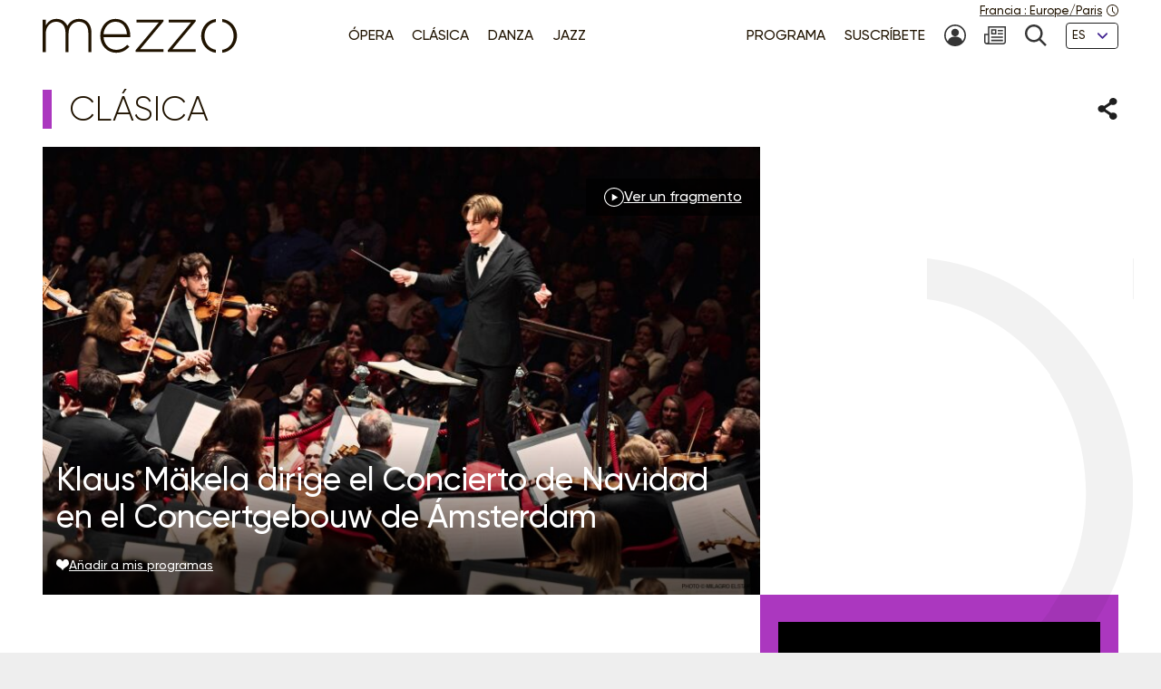

--- FILE ---
content_type: text/html; charset=UTF-8
request_url: https://www.mezzo.tv/es/Cl%C3%A1sica/Klaus-M%C3%A4kela-dirige-el-Concierto-de-Navidad-en-el-Concertgebouw-de-%C3%81msterdam-12345
body_size: 9710
content:
<!doctype html>
<html lang="es">
<head>
	<script type="text/javascript">window.gdprAppliesGlobally=true;(function(){function a(e){if(!window.frames[e]){if(document.body&&document.body.firstChild){var t=document.body;var n=document.createElement("iframe");n.style.display="none";n.name=e;n.title=e;t.insertBefore(n,t.firstChild)}
else{setTimeout(function(){a(e)},5)}}}function e(n,r,o,c,s){function e(e,t,n,a){if(typeof n!=="function"){return}if(!window[r]){window[r]=[]}var i=false;if(s){i=s(e,t,n)}if(!i){window[r].push({command:e,parameter:t,callback:n,version:a})}}e.stub=true;function t(a){if(!window[n]||window[n].stub!==true){return}if(!a.data){return}
var i=typeof a.data==="string";var e;try{e=i?JSON.parse(a.data):a.data}catch(t){return}if(e[o]){var r=e[o];window[n](r.command,r.parameter,function(e,t){var n={};n[c]={returnValue:e,success:t,callId:r.callId};a.source.postMessage(i?JSON.stringify(n):n,"*")},r.version)}}
if(typeof window[n]!=="function"){window[n]=e;if(window.addEventListener){window.addEventListener("message",t,false)}else{window.attachEvent("onmessage",t)}}}e("__tcfapi","__tcfapiBuffer","__tcfapiCall","__tcfapiReturn");a("__tcfapiLocator");(function(e){
  var t=document.createElement("script");t.id="spcloader";t.type="text/javascript";t.async=true;t.src="https://sdk.privacy-center.org/"+e+"/loader.js?target="+document.location.hostname;t.charset="utf-8";var n=document.getElementsByTagName("script")[0];n.parentNode.insertBefore(t,n)})("9fa974f0-7bf8-4499-8a08-f6bc7d8e903d")})();</script>
	<!-- Google Tag Manager -->
	<script>
(function(w,d,s,l,i){w[l]=w[l]||[];w[l].push({'gtm.start':
new Date().getTime(),event:'gtm.js'});var f=d.getElementsByTagName(s)[0],
j=d.createElement(s),dl=l!='dataLayer'?'&l='+l:'';j.async=true;j.src=
'https://www.googletagmanager.com/gtm.js?id='+i+dl;f.parentNode.insertBefore(j,f);
})(window,document,'script','dataLayer','GTM-T9P7HF');
	</script>
	<!-- End Google Tag Manager -->

<meta charset="utf-8">
<meta name="viewport" content="width=device-width, initial-scale=1.0">

<title>Klaus Mäkela dirige el Concierto de Navidad en el Concertgebouw de Ámsterdam | mezzo.tv</title>
<meta name="description" content="" />
<link rel="canonical" href="https://www.mezzo.tv/es/Clásica/Klaus-M%C3%A4kela-dirige-el-Concierto-de-Navidad-en-el-Concertgebouw-de-%C3%81msterdam-12345">

<link rel="stylesheet" href="/668e44da/static/vendor/splide-4.1.3/css/splide-core.min.css">
<link rel="stylesheet" href="/668e44da/static/vendor/plyr-3.7.3/plyr.css">
<link rel="stylesheet" href="/668e44da/static/css/base.min.css">

<meta name="viewport" content="width=device-width, initial-scale=1.0">
<script type="text/javascript">var init = function(){var htmlTag = document.getElementsByTagName('html')[0]; /* Is JS enabled? */ htmlTag.className = (htmlTag.className + ' ' || '') + 'hasJS'; /* Is it a touch device? */ if ('ontouchstart' in document.documentElement) htmlTag.className = (htmlTag.className + ' ' || '') + 'isTouch'; else htmlTag.className = (htmlTag.className + ' ' || '') + 'noTouch'; }();</script>

<link rel="apple-touch-icon" sizes="60x60" href="/668e44da/static/img/favicon/apple-touch-icon-60x60.png">
<link rel="apple-touch-icon" sizes="72x72" href="/668e44da/static/img/favicon/apple-touch-icon-72x72.png">
<link rel="apple-touch-icon" sizes="76x76" href="/668e44da/static/img/favicon/apple-touch-icon-76x76.png">
<link rel="apple-touch-icon" sizes="114x114" href="/668e44da/static/img/favicon/apple-touch-icon-114x114.png">
<link rel="apple-touch-icon" sizes="120x120" href="/668e44da/static/img/favicon/apple-touch-icon-120x120.png">
<link rel="apple-touch-icon" sizes="144x144" href="/668e44da/static/img/favicon/apple-touch-icon-144x144.png">
<link rel="apple-touch-icon" sizes="152x152" href="/668e44da/static/img/favicon/apple-touch-icon-152x152.png">
<link rel="apple-touch-icon" sizes="180x180" href="/668e44da/static/img/favicon/apple-touch-icon-180x180.png">
<link rel="icon" type="image/png" sizes="32x32" href="/668e44da/static/img/favicon/favicon-32x32.png">
<link rel="icon" type="image/png" sizes="192x192" href="/668e44da/static/img/favicon/android-chrome-192x192.png">
<link rel="icon" type="image/png" sizes="16x16" href="/668e44da/static/img/favicon/favicon-16x16.png">
<link rel="manifest" href="/668e44da/static/img/favicon/site.webmanifest">
<link rel="shortcut icon" href="/668e44da/static/img/favicon/favicon.ico">
<meta name="msapplication-TileColor" content="#ffffff">
<meta name="msapplication-TileImage" content="/668e44da/static/img/favicon/mstile-144x144.png">
<meta name="msapplication-config" content="/668e44da/static/img/favicon/browserconfig.xml">    <meta property="og:type" content="website" />
    <meta property="og:locale" content="" />
    <meta property="og:url" content="https://www.mezzo.tv/es/Clásica/Klaus-M%C3%A4kela-dirige-el-Concierto-de-Navidad-en-el-Concertgebouw-de-%C3%81msterdam-12345" />
    <meta property="og:title" content="Klaus Mäkela dirige el Concierto de Navidad en el Concertgebouw de Ámsterdam | mezzo.tv" />
    <meta property="og:description" content="" />
    <meta property="og:image" content="https://www.mezzo.tv/ressources/programs/source/3/11ed17fa-12345-1277053_1.jpg" />

<meta name="twitter:card" content="summary_large_image" />
<meta name="twitter:title" content="Klaus Mäkela dirige el Concierto de Navidad en el Concertgebouw de Ámsterdam | mezzo.tv" />
<meta name="twitter:description" content="" />
<meta name="twitter:image" content="https://www.mezzo.tv/ressources/programs/source/3/11ed17fa-12345-1277053_1.jpg">

<link rel="alternate" hreflang="fr" href="/fr/Classique/Klaus-M%C3%A4kela-dirige-le-Concert-de-No%C3%ABl-au-Concertgebouw-d-Amsterdam-12345" />
<link rel="alternate" hreflang="en" href="/en/Classical/Klaus-M%C3%A4kela-conducts-the-Christmas-Concert-at-the-Concertgebouw-in-Amsterdam-12345" />
<link rel="alternate" hreflang="ru" href="/ru/Классическая музыка/Concertgebouw-M%C3%A4kel%C3%A4-Mendelssohn-Beethoven-25-12-23-12345" />
<link rel="alternate" hreflang="es" href="/es/Clásica/Klaus-M%C3%A4kela-dirige-el-Concierto-de-Navidad-en-el-Concertgebouw-de-%C3%81msterdam-12345" />
</head>
<body id="main-body">
<!-- Google Tag Manager (noscript) -->
<noscript><iframe src="https://www.googletagmanager.com/ns.html?id=GTM-T9P7HF" height="0" width="0" style="display:none;visibility:hidden"></iframe></noscript>
<!-- End Google Tag Manager (noscript) -->
<script type="text/javascript">
(function() {
    function initTz($popin) {
        function getTz() {
            var intlName = null;
            try {
                intlName = Intl.DateTimeFormat().resolvedOptions().timeZone;
            } catch (e) {}

            return intlName;
        }

        if (!$popin) return;

        var $timezoneTxt = $popin.querySelector('[data-role="timezone"]'),
            $timezoneInput = $popin.querySelector('input[name="timezone"]'),
            tz = getTz();

        if ($timezoneTxt) {
            $timezoneTxt.innerHTML = tz;
        }
        if ($timezoneInput) {
            $timezoneInput.value = tz;
        }
    }


    function trapFocus(element) {
        var focusableEls = element.querySelectorAll('a[href]:not([disabled]), button:not([disabled]), textarea:not([disabled]), input[type="text"]:not([disabled]), input[type="radio"]:not([disabled]), input[type="checkbox"]:not([disabled]), select:not([disabled])');
        var firstFocusableEl = focusableEls[0];
        var lastFocusableEl = focusableEls[focusableEls.length - 1];
        var KEYCODE_TAB = 9;

        element.addEventListener('keydown', function(e) {
            var isTabPressed = (e.key === 'Tab' || e.keyCode === KEYCODE_TAB);

            if (!isTabPressed) {
                return;
            }

            if ( e.shiftKey ) /* shift + tab */ {
                if (document.activeElement === firstFocusableEl) {
                    lastFocusableEl.focus();
                        e.preventDefault();
                    }
                } else /* tab */ {
                if (document.activeElement === lastFocusableEl) {
                    firstFocusableEl.focus();
                        e.preventDefault();
                    }
                }
        });

        window.addEventListener('keydown', function(e) {
            if (e.key === 'Escape'){
                element.style.display = 'none';
            }
        });
        element.focus()
    }


    function loadPopup(site, set) {
        var xhr = new XMLHttpRequest();
        xhr.open("POST", '/api/'+site+'/consent/tz', true);
        xhr.setRequestHeader("Content-Type", "application/x-www-form-urlencoded");
        xhr.onreadystatechange = function() {
            if (this.readyState === XMLHttpRequest.DONE && this.status === 200) {
                var el = document.getElementById('consent-timezones');
                el.innerHTML = xhr.responseText;
                trapFocus(el)
                initTz(document.getElementById('popin-regional'));
            }
        }
        xhr.send("consent="+((set) ? "yes" : "no"));
    }


    window.didomiOnReady = window.didomiOnReady || [];
    window.didomiOnReady.push(function (Didomi) {
        var site = 'es',
            mezzo = 'c:mezzo-Nq2NPzN9',
            purpose = 'personnali-TFiXc64t',
            consent = Didomi.getUserConsentStatus(purpose, mezzo)
        ;

        window.didomiEventListeners = window.didomiEventListeners || [];
        window.didomiEventListeners.push({
            event: 'consent.changed',
            listener: function (context) {
                var set = Didomi.getUserConsentStatus(purpose, mezzo)

                if (set !== consent) {
                    loadPopup(site, set);
                }
            }
        });

    });
})();
</script>
<div id='consent-timezones' tabindex='-1'></div>


	<header role="banner" id="main-header" class="main-header sticky-watch">

    <div class="wrapper">

        <nav role="navigation" aria-label="Accesos directos">
            <ul class="main-header__shortcuts smaller-font">
                <li><a href="#main-content">Ir al contenido</a></li>
                <li><a href="#main-nav">Ir al menú</a></li>
            </ul>
        </nav>

        <div class="main-header__core">

            <h1 class="main-header__logo">
                <a href="/es"><svg role="img" aria-label="Mezzo"
                 xmlns="http://www.w3.org/2000/svg" width="560" height="90" viewBox="0.5 205.5 560 90"><title>Mezzo</title><path d="M408.289 250.646c0 21.633 15.633 40.578 37.862 42.973v-7.523c-17.184-2.402-29.229-17.633-29.229-35.449s12.403-33.064 29.229-35.449v-7.532c-22.101 2.413-37.862 21.349-37.862 42.973v.007zm-83.257-34.21h57.312l-59.578 70.541v4.505h71.395v-7.083h-59.577l59.577-70.541v-4.505h-69.128v7.083zm-82.899 0h57.313l-59.578 70.541v4.505h71.395v-7.083h-59.578l59.578-70.541v-4.505h-69.129v7.083zm-54.137-9.055c-22.404 0-39.275 19.055-39.275 42.954v.321c0 25.67 18.826 42.954 40.578 42.954 15.816 0 25.697-6.386 34.11-15.349.073-.083.073-.211-.018-.285l-5.22-4.578a.2.2 0 00-.275.01c-6.798 7.202-15.532 12.779-28.275 12.779-16.229 0-31-11.944-32.458-32.458h68.661c.165-1.294.165-1.78.165-2.908v-.321c0-24.385-14.771-43.11-37.982-43.11l-.011-.009zm-30.845 39.238c1.458-18.248 14.119-31.972 30.514-31.972 18.991 0 28.569 15.339 29.707 31.972h-60.221zm-63.046-39.238c-15.633 0-24.587 8.587-29.954 17.816-4.56-9.56-13.514-17.816-28-17.816s-22.303 8.101-27.679 16.679v-14.165a.572.572 0 00-.569-.569H1.069a.572.572 0 00-.569.569v81.459c0 .312.257.568.569.568h6.835a.572.572 0 00.569-.568v-47.046c0-16.679 11.725-29.633 26.532-29.633 14.808 0 24.257 10.523 24.257 27.688v48.991c0 .312.257.568.569.568h6.835a.572.572 0 00.569-.568v-47.532c0-18.459 12.211-29.147 26.211-29.147 15.303 0 24.578 10.367 24.578 28.184v48.504c0 .312.257.569.569.569h6.835a.573.573 0 00.569-.569v-49.477c.007-20.744-12.194-34.505-31.892-34.505z"/><path d="M462.638 207.674v7.523c16.825 2.385 29.229 17.22 29.229 35.449s-12.046 33.047-29.229 35.449v7.523c22.229-2.395 37.862-21.34 37.862-42.973s-15.752-40.567-37.862-42.971z"/></svg></a>
            </h1>

            <nav role="navigation" id="main-nav" class="main-nav" aria-label="Menu">

                <button class="main-nav__burger toggle" data-trap="true" data-freeze="true" data-echap="true" data-burger="true" aria-expanded="false">
                    <span aria-hidden="true"><span></span><span></span><span></span><span></span></span>
                    <strong class="smallest-font toggle--off">Abrir</strong>
                    <strong class="smallest-font toggle--on">Cerrar</strong>
                </button>

                <div class="main-nav__burger-target" aria-hidden="true">
                    <div class="toggle-overlay main-nav__overlay" aria-hidden="true"></div>

                    <div class="main-nav__menus" tabindex="-1">
                        <ul class="main-nav__menu small-font">
<li><a class="opera" href="/es/Ópera"><span>Ópera</span></a></li>
<li><a class="classique" href="/es/Concierto-clásico"><span>Clásica</span></a></li>
<li><a class="danse" href="/es/Danza"><span>Danza</span></a></li>
<li><a class="jazz" href="/es/Jazz"><span>Jazz</span></a></li>
</ul>                        <ul class="main-nav__menu small-font">
<li><a href="/es/Programa"><span>Programa</span></a></li>
<li><a href="/es/Suscribir"><span>Suscríbete</span></a></li>
<li>
<a href="/es/espacio-suscriptor" title="Mi cuenta"><svg class="svg-icon" aria-hidden="true" aria-label="" focusable="false"><use xlink:href="/668e44da/static/img/svg-sprite/svg-sprite.svg#svg-icon--icon--account" /></svg><span class="sr-only">Mi cuenta</span>
</a>
</li>
<li>
<a href="/es/suscripcion-newsletters" title="Newsletter"><svg class="svg-icon" aria-hidden="true" aria-label="" focusable="false"><use xlink:href="/668e44da/static/img/svg-sprite/svg-sprite.svg#svg-icon--icon--newsletter" /></svg><span class="sr-only">Newsletter</span>
</a>
</li>
<li>
<a href="/es/busqueda" title="Búsqueda"><svg class="svg-icon" aria-hidden="true" aria-label="" focusable="false"><use xlink:href="/668e44da/static/img/svg-sprite/svg-sprite.svg#svg-icon--icon--search" /></svg><span class="sr-only">Búsqueda</span>
</a>
</li>
<li>
<form action="/es/Clásica/Klaus-M%C3%A4kela-dirige-el-Concierto-de-Navidad-en-el-Concertgebouw-de-%C3%81msterdam-12345" method='post'>
<fieldset class="smallest-font">
<label for="header__lang-select" class="sr-only">Idiomas</label>
<div class="select-container">
<select id="header__lang-select" name='site'>
<option value="es" title="" selected>ES</option>
<option value="en" title="">EN</option>
<option value="fr" title="">FR</option>
</select>
</div>
</fieldset>
<input type='hidden' name='entity' value='12345' />
<input type='hidden' name='type' value='program' />
<input type='hidden' name='action' value='language' />
</form>
</li>
</ul>
                        <a href="/es/configuracion-regional" class="main-header__time smallest-font" rel="nofollow">
                            <span><span data-role="regional-country">Francia</span>&nbsp;: <span data-role="regional-timezone">Europe/Paris</span></span>
                            <svg class="svg-icon" aria-hidden="true" aria-label="" focusable="false"><use xlink:href="/668e44da/static/img/svg-sprite/svg-sprite.svg#svg-icon--icon--time" /></svg>                        </a>
                    </div>
                </div>

            </nav>

        </div>

    </div>

</header>
	<main role="main" id="main-content">
	<div class="wrapper">
	<section>
    <div class="heading-share">
        <h2 class="title--1 classique">Clásica</h2>
        <button class="link--picto toggle" aria-expanded="false" aria-controls="share-intro">
    <span class="sr-only">Compartir</span>
    <svg class="svg-icon toggle--off" aria-hidden="true" aria-label="" focusable="false"><use xlink:href="/668e44da/static/img/svg-sprite/svg-sprite.svg#svg-icon--icon--share" /></svg>    <svg class="svg-icon toggle--on" aria-hidden="true" aria-label="" focusable="false"><use xlink:href="/668e44da/static/img/svg-sprite/svg-sprite.svg#svg-icon--icon--close" /></svg></button>

<div class="heading-share__reveal" aria-hidden="true" id="share-intro">
    <ul class="list-social">
                <li>
            <a href="https://www.facebook.com/sharer.php?u=https%3A%2F%2Fwww.mezzo.tv%2Fes%2FCl%C3%A1sica%2FKlaus-M%25C3%25A4kela-dirige-el-Concierto-de-Navidad-en-el-Concertgebouw-de-%25C3%2581msterdam-12345" data-role='share' class="list-social__facebook">
                <svg class="svg-icon" aria-hidden="true" aria-label="" focusable="false"><use xlink:href="/668e44da/static/img/svg-sprite/svg-sprite.svg#svg-icon--social--facebook" /></svg>                <span class="sr-only">Compartir en Facebook</span>
            </a>
        </li>
                <li>
            <a href="https://x.com/intent/tweet?text=&amp;url=https%3A%2F%2Fwww.mezzo.tv%2Fes%2FCl%C3%A1sica%2FKlaus-M%25C3%25A4kela-dirige-el-Concierto-de-Navidad-en-el-Concertgebouw-de-%25C3%2581msterdam-12345" data-role='share' class="list-social__twitter">
                <svg class="svg-icon" aria-hidden="true" aria-label="" focusable="false"><use xlink:href="/668e44da/static/img/svg-sprite/svg-sprite.svg#svg-icon--social--twitter" /></svg>                <span class="sr-only">Compartir en Twitter</span>
            </a>
        </li>
            </ul>
</div>    </div>

    <div class="programme-mosaic classique">

        <div class="programme-mosaic__cover">
            <img srcset="/ressources/programs/cache/101/400x250-11ed17fa-12345-1277053_1.jpeg 400w, /ressources/programs/cache/101/600x375-11ed17fa-12345-1277053_1.jpeg 600w, /ressources/programs/cache/101/800x500-11ed17fa-12345-1277053_1.jpeg 800w, /ressources/programs/cache/101/1200x750-11ed17fa-12345-1277053_1.jpeg 1200w, /ressources/programs/cache/101/1600x1000-11ed17fa-12345-1277053_1.jpeg 1600w" sizes="(min-width: 1230px) 790px, (min-width: 730px) calc(66.6667vw - 1rem), 100vw" src="/ressources/programs/cache/101/800x500-11ed17fa-12345-1277053_1.jpeg" alt="" />

            <h2 class="title--2">Klaus Mäkela dirige el Concierto de Navidad en el Concertgebouw de Ámsterdam</h2>

                            <div class="programme-mosaic__video link-popin--media">
                    <button class="link--picto small-font toggle"
                        data-trap="true" data-freeze="true" data-click-outside="true" data-echap="true" aria-expanded="false" aria-controls="media-video-play"
                    >
                        <svg class="svg-icon" aria-hidden="true" aria-label="" focusable="false"><use xlink:href="/668e44da/static/img/svg-sprite/svg-sprite.svg#svg-icon--icon--play" /></svg>                        <span>Ver un fragmento</span>
                    </button>
                </div>

                <div role="dialog" id="media-video-play" class="modal modal--default" aria-modal="true" aria-hidden="true" aria-labelledby="label-media-video-play">
	<div class="modal__overlay toggle-overlay" aria-hidden="true"></div>

		<section class="modal__core modal__core--media">
		<header class="modal__header">
			<h2 class="title--3" id="label-media-video-play">Klaus Mäkela dirige el Concierto de Navidad en el Concertgebouw de Ámsterdam</h2>
		</header>
        <div class="modal__content">
            <div class="plyr-media" data-plyr-provider="youtube" data-plyr-embed-id="z_8_JeToLDU"
            	data-plyr='{"iconUrl": "/668e44da/static/vendor/plyr-3.7.3/plyr.svg", "hl": "es"}'
            ></div>
            <div class="modal__caption">
            	
            </div>
        </div>
	</section>
	
	<button class="modal__closer toggle-close">
		<svg class="svg-icon" aria-hidden="true" aria-label="" focusable="false"><use xlink:href="/668e44da/static/img/svg-sprite/svg-sprite.svg#svg-icon--icon--close" /></svg>		<span class="sr-only">Cerrar</span>
	</button>
</div>

            
            <button class="link--add link--picto smaller-font" data-action='favorite' data-program='12345'
                aria-pressed="false"
            >
                <svg class="svg-icon" aria-hidden="true" aria-label="" focusable="false"><use xlink:href="/668e44da/static/img/svg-sprite/svg-sprite.svg#svg-icon--icon--heart" /></svg>                <span>Añadir
a mis programas</span>
            </button>
        </div>


        <div class="programme-mosaic__title">
            
        </div>

        <div class="programme-mosaic__content editorial">

            <p class="chapo"></p>

            <h3 class="title--4">Reparto</h3><ul class="list-authors"><li><strong> Royal Concertgebouw Orchestra</strong></li><li><strong>Klaus Mäkelä</strong>
																	(Dirección de orquesta)
																			</li><li><strong>Chen Reiss</strong>
																	(Soprano)
																			</li></ul>
                            <h3 class="title--4">Programa</h3>
                <p>Felix Mendelssohn (1809-1847)<br />
Las Hébridas (la cueva de Fingal)<br />
<br />
Fanny Hensel-Mendelssohn (1805-1847)<br />
Hero y Leandro<br />
<br />
Felix Mendelssohn<br />
Scherzo de &#039;El sueño de una noche de verano&#039;<br />
<br />
Felix Mendelssohn<br />
Infelice<br />
<br />
Ludwig van Beethoven (1770-1827)<br />
Sinfonía No. 3 &#039;Heroica&#039;</p>
            
            <hr>

            <p>			Grabación:
25 de Diciembre de 2023 - Concertgebouw | Amsterdam
			<br>

		
	Realizador:

    <br>

	Duración:
01:34
</p>        </div>

        <div class="programme-mosaic__push">
            <div class="programme-mosaic__summary">
                <div class="plyr-media" data-plyr-provider="youtube" data-plyr-embed-id="z_8_JeToLDU"
                    data-plyr='{"iconUrl": "/668e44da/static/vendor/plyr-3.7.3/plyr.svg", "hl": "es"}'
                ></div>
                <div class="smaller-font"></div>
            </div>            <div>
                <p>¿Te
interesa este programa?</p>
                <p class="txt-c">
                    <a class="button button--bright" href="/es/Suscribir">
                        <svg class="svg-icon" aria-hidden="true" aria-label="" focusable="false"><use xlink:href="/668e44da/static/img/svg-sprite/svg-sprite.svg#svg-icon--arrow-3--right" /></svg>                        Suscríbete
                    </a>
                </p>
            </div>



            <div class="programme-mosaic__ad">
	<p class="smallest-font">Publicidad</p>
	<a href="https://festivalenescu.ro/en/george-enescu-international-competition/home" class="list-mosaic__img" target='ads' data-ext='{"site": "es", "id": 18135, "campaign": 18152}'>
		<img class="no-small" srcset="/ressources/_shows/cache/23/400x500-140dd812-18138-GEIF-C_EnescuCompetition2.jpeg, /ressources/_shows/cache/23/600x750-140dd812-18138-GEIF-C_EnescuCompetition2.jpeg 1.5x, /ressources/_shows/cache/23/800x1000-140dd812-18138-GEIF-C_EnescuCompetition2.jpeg 2x, /ressources/_shows/cache/23/1200x1500-140dd812-18138-GEIF-C_EnescuCompetition2.jpeg 3x" src="/ressources/_shows/cache/23/400x500-140dd812-18138-GEIF-C_EnescuCompetition2.jpeg" alt="" />
		<img class="small-only" srcset="/ressources/_shows/cache/23/700x437-140dd808-18139-GEIF-C_EnescuCompetition2.jpeg, /ressources/_shows/cache/23/1050x656-140dd808-18139-GEIF-C_EnescuCompetition2.jpeg 1.5x, /ressources/_shows/cache/23/1400x875-140dd808-18139-GEIF-C_EnescuCompetition2.jpeg 2x, /ressources/_shows/cache/23/2100x1312-140dd808-18139-GEIF-C_EnescuCompetition2.jpeg 3x" src="/ressources/_shows/cache/23/700x437-140dd808-18139-GEIF-C_EnescuCompetition2.jpeg" alt="" />
		<span class="sr-only"></span>
	</a>
</div>

        </div>

    </div>
</section>

<section>
        <h2 class="title--1 classique">Te
podría gustar también</h2>

<ul class="list-mosaic">
            	<li class="list-mosaic__item list-mosaic__item--standard" tabindex="-1">
	<div class="list-mosaic__inner">
		<div class="list-mosaic__img">
			<img loading="lazy" srcset="/ressources/programs/cache/92/400x250-109eab6d-8874-1263099_1.jpeg 400w, /ressources/programs/cache/92/600x375-109eab6d-8874-1263099_1.jpeg 600w, /ressources/programs/cache/92/800x500-109eab6d-8874-1263099_1.jpeg 800w, /ressources/programs/cache/92/1200x750-109eab6d-8874-1263099_1.jpeg 1200w" sizes="(min-width: 1230px) 400px, (min-width: 730px) calc(33.3333vw - 2rem), 100vw" src="/ressources/programs/cache/92/800x500-109eab6d-8874-1263099_1.jpeg" alt="" />
			<ul class="list-type smaller-font">
								<li class="classique"><b>Clásica</b></li>
							</ul>
		</div>

				<h3 class="title--3 classique">
			<a href="/es/Clásica/Orchestre-de-Paris-Khatia-Buniatishvili-Klaus-M%C3%A4kel%C3%A4-Falla-Tchaikovsky-Debussy-Ravel-8874">Orchestre de Paris, Khatia Buniatishvili, Klaus Mäkelä: Falla, Tchaikovsky, Debussy, Ravel</a>
		</h3>
	</div>
	</li>
            	<li class="list-mosaic__item list-mosaic__item--standard" tabindex="-1">
	<div class="list-mosaic__inner">
		<div class="list-mosaic__img">
			<img loading="lazy" srcset="/ressources/programs/cache/98/400x250-118e643b-14568-1290247_1.jpeg 400w, /ressources/programs/cache/98/600x375-118e643b-14568-1290247_1.jpeg 600w, /ressources/programs/cache/98/800x500-118e643b-14568-1290247_1.jpeg 800w, /ressources/programs/cache/98/1200x750-118e643b-14568-1290247_1.jpeg 1200w" sizes="(min-width: 1230px) 400px, (min-width: 730px) calc(33.3333vw - 2rem), 100vw" src="/ressources/programs/cache/98/800x500-118e643b-14568-1290247_1.jpeg" alt="" />
			<ul class="list-type smaller-font">
								<li class="opera"><b>Ópera</b></li>
							</ul>
		</div>

				<h3 class="title--3 opera">
			<a href="/es/Ópera/Beethoven-Fidelio-Dutch-National-Opera-14568">Beethoven: Fidelio - Dutch National Opera</a>
		</h3>
	</div>
	</li>
            	<li class="list-mosaic__item list-mosaic__item--standard" tabindex="-1">
	<div class="list-mosaic__inner">
		<div class="list-mosaic__img">
			<img loading="lazy" srcset="/ressources/programs/cache/118/400x250-1426e640-17932-1312924_1.jpeg 400w, /ressources/programs/cache/118/600x375-1426e640-17932-1312924_1.jpeg 600w, /ressources/programs/cache/118/800x500-1426e640-17932-1312924_1.jpeg 800w, /ressources/programs/cache/118/1200x750-1426e640-17932-1312924_1.jpeg 1200w" sizes="(min-width: 1230px) 400px, (min-width: 730px) calc(33.3333vw - 2rem), 100vw" src="/ressources/programs/cache/118/800x500-1426e640-17932-1312924_1.jpeg" alt="" />
			<ul class="list-type smaller-font">
								<li class="classique"><b>Clásica</b></li>
							</ul>
		</div>

				<h3 class="title--3 classique">
			<a href="/es/Clásica/Royal-Concertgebouw-Orchestra-Jakub-Hr%C5%AF%C5%A1a-Yunchan-Lim-Schumann-Dvo%C5%99%C3%A1k-Suk-17932">Royal Concertgebouw Orchestra, Jakub Hrůša, Yunchan Lim: Schumann, Dvořák, Suk</a>
		</h3>
	</div>
	</li>
    </ul>
</section>

<script type="text/javascript">
    window.Mezzo = window.Mezzo || {};
    window.Mezzo.urls = window.Mezzo.urls || {};
    window.Mezzo.urls.login = "/es/conexion";
</script>	</div>
	</main>

	<a href="#main-body" id="back-to-top" class="link-to-top">
    <svg class="svg-icon" aria-hidden="true" aria-label="" focusable="false"><use xlink:href="/668e44da/static/img/svg-sprite/svg-sprite.svg#svg-icon--arrow-1--top" /></svg>    <b class="sr-only">Volver arriba</b>
</a>

<div id="back-to-top-pixel-to-watch"></div>	<footer role="contentinfo">
<div class="footer__tools small-font">
<div class="wrapper">
<div class="footer__title footer__subscription">
<a href="/es/Suscribir" class="link--picto">
<svg class="svg-icon" aria-hidden="true"><use xlink:href="/001/static/img/svg-sprite/svg-sprite.svg#svg-icon--arrow-4--right" /></svg>
<span>Suscríbete
a Mezzo</span>
</a>
</div>
<div class="footer__social">
<h2 class="footer__title">Síguenos</h2>
<ul class="list-social">
<li>
<a href="https://www.facebook.com/mezzotv/" class="list-social__facebook" target='_blank'>
<svg class="svg-icon" aria-hidden="true"><use xlink:href="/001/static/img/svg-sprite/svg-sprite.svg#svg-icon--social--facebook" /></svg>
<span class="sr-only">En Facebook</span>
</a>
</li>
<li>
<a href="https://twitter.com/mezzo_tv?lang=es" class="list-social__twitter" target='_blank'>
<svg class="svg-icon" aria-hidden="true"><use xlink:href="/001/static/img/svg-sprite/svg-sprite.svg#svg-icon--social--twitter" /></svg>
<span class="sr-only">En Twitter</span>
</a>
</li>
<li>
<a href="https://www.instagram.com/mezzo.tv/" class="list-social__instagram" target='_blank'>
<svg class="svg-icon" aria-hidden="true"><use xlink:href="/001/static/img/svg-sprite/svg-sprite.svg#svg-icon--social--instagram" /></svg>
<span class="sr-only">En Instagram</span>
</a>
</li>
<li>
<a href="https://www.youtube.com/c/MEZZO_MEZZOLIVEHD" class="list-social__youtube" target='_blank'>
<svg class="svg-icon" aria-hidden="true"><use xlink:href="/001/static/img/svg-sprite/svg-sprite.svg#svg-icon--social--youtube" /></svg>
<span class="sr-only">En
Youtube</span>
</a>
</li>
</ul>
</div>
<form class="footer__newsletter" method='post' action='/es/suscripcion-newsletters'>
<fieldset>
<label for="footer-email" class="footer__title">Newsletter</label>
<span class="smallest-font">
<input type="email" id="footer-email" name='email' placeholder="Tu email" autocomplete="email">
<button type="submit">Suscríbete</button>
</span>
</fieldset>
</form>
</div>
</div>
<div class="footer__sitemap small-font">
<div class="wrapper">
<div>
<h2 class="footer__title">Géneros</h2>
<ul>
<li>
<a href="/es/Ópera" class="link--picto">
<svg class="svg-icon" aria-hidden="true"><use xlink:href="/001/static/img/svg-sprite/svg-sprite.svg#svg-icon--arrow-4--right" /></svg>
<span>Ópera</span>
</a>
</li>
<li>
<a href="/es/Concierto-clásico" class="link--picto">
<svg class="svg-icon" aria-hidden="true"><use xlink:href="/001/static/img/svg-sprite/svg-sprite.svg#svg-icon--arrow-4--right" /></svg>
<span>Clásica</span>
</a>
</li>
<li>
<a href="/es/Danza" class="link--picto">
<svg class="svg-icon" aria-hidden="true"><use xlink:href="/001/static/img/svg-sprite/svg-sprite.svg#svg-icon--arrow-4--right" /></svg>
<span>Danza</span>
</a>
</li>
<li>
<a href="/es/Jazz" class="link--picto">
<svg class="svg-icon" aria-hidden="true"><use xlink:href="/001/static/img/svg-sprite/svg-sprite.svg#svg-icon--arrow-4--right" /></svg>
<span>Jazz</span>
</a>
</li>
</ul>
<h2 class="sr-only">Nuestros programas</h2>
<a class="footer__title link--picto" href="/es/Programa">
<svg class="svg-icon" aria-hidden="true"><use xlink:href="/001/static/img/svg-sprite/svg-sprite.svg#svg-icon--arrow-4--right" /></svg>
<span>Programa</span>
</a>
</div>
<div>
<h2 class="footer__title">La selección de mezzo</h2>
<ul>
<li>
<a href="/es/top-mezzo" class="link--picto">
<svg class="svg-icon" aria-hidden="true"><use xlink:href="/001/static/img/svg-sprite/svg-sprite.svg#svg-icon--arrow-4--right" /></svg>
<span>Top Mezzo</span>
</a>
</li>
<li>
<a href="/es/Favoritos" class="link--picto">
<svg class="svg-icon" aria-hidden="true"><use xlink:href="/001/static/img/svg-sprite/svg-sprite.svg#svg-icon--arrow-4--right" /></svg>
<span>Favoritos</span>
</a>
</li>
<li>
<a href="/es/agenda" class="link--picto">
<svg class="svg-icon" aria-hidden="true"><use xlink:href="/001/static/img/svg-sprite/svg-sprite.svg#svg-icon--arrow-4--right" /></svg>
<span>Agenda cultural</span>
</a>
</li>
</ul>
</div>
<div>
<h2 class="footer__title">Acerca de mezzo</h2>
<ul>
<li>
<a href="/es/Canales-mezzo" class="link--picto">
<svg class="svg-icon" aria-hidden="true"><use xlink:href="/001/static/img/svg-sprite/svg-sprite.svg#svg-icon--arrow-4--right" /></svg>
<span>Canales mezzo</span>
</a>
</li>
<li>
<a href="/es/Socios-de-mezzo" class="link--picto">
<svg class="svg-icon" aria-hidden="true"><use xlink:href="/001/static/img/svg-sprite/svg-sprite.svg#svg-icon--arrow-4--right" /></svg>
<span>Socios de mezzo</span>
</a>
</li>
<li>
<a href="/es/mezzomovistar" class="link--picto">
<svg class="svg-icon" aria-hidden="true"><use xlink:href="/001/static/img/svg-sprite/svg-sprite.svg#svg-icon--arrow-4--right" /></svg>
<span>Mezzo en Movistar+</span>
</a>
</li>
<li>
<a href="/es/mezzo25" class="link--picto">
<svg class="svg-icon" aria-hidden="true"><use xlink:href="/001/static/img/svg-sprite/svg-sprite.svg#svg-icon--arrow-4--right" /></svg>
<span>Mezzo - 25 años</span>
</a>
</li>
</ul>
</div>
<div>
<svg aria-hidden="true" focusable="false"
xmlns="http://www.w3.org/2000/svg" width="37.862" height="85.945" viewBox="0 0 37.862 85.945"><path d="M-.069-.027V7.5c16.886 2.387 29.335 17.231 29.335 35.473 0 18.241-12.089 33.068-29.335 35.471v7.528c22.31-2.396 38-21.354 38-43S22.122 2.378-.069-.027z"/></svg>
</div>
</div>
</div>
<div class="footer__legals smaller-font">
<div class="wrapper">
<p>© mezzo 2023</p>
<ul>
<li><a href='/es/aviso-legal'>Aviso legal</a></li>
<li><a href='/es/Datos personales'>Política de Privacidad</a></li>
<li><a href='javascript:Didomi.preferences.show()'>Gestión del consentimiento</a></li>
<li><a href='/es/accessibilite'>Accessibilité</a></li>
<li><a href='/es/Contacto'>Contacto</a></li>
<li><a href='/es/creditos'>Créditos</a></li>
</ul>
</div>
</div>
</footer><script type="text/javascript" src="/668e44da/static/js/mezzo.min.js"></script>
</body>
</html>
